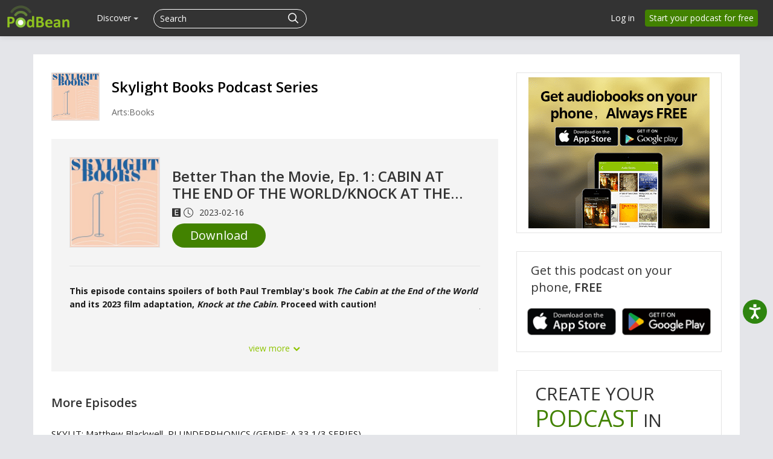

--- FILE ---
content_type: text/html; charset=UTF-8
request_url: https://www.podbean.com/site/EpisodeDownload/PB13932F5FF6A3
body_size: 15754
content:
<!doctype html>
<html lang="en">
<head>
  <style>
   #termly-code-snippet-support .t-preference-modal .t-declineAllButton{ background-color: #999999 !important; }
</style>
<script>
window.TERMLY_CUSTOM_BLOCKING_MAP = {"podbean.com":"essential"};
</script>
<script
  type="text/javascript"
  src="https://app.termly.io/resource-blocker/38d8e12b-4247-4845-8985-48092f9de8fe?autoBlock=on"
></script>  <!-- Google Tag Manager -->
<script>(function(w,d,s,l,i){w[l]=w[l]||[];w[l].push({'gtm.start':
new Date().getTime(),event:'gtm.js'});var f=d.getElementsByTagName(s)[0],
j=d.createElement(s),dl=l!='dataLayer'?'&l='+l:'';j.async=true;j.src=
'https://www.googletagmanager.com/gtm.js?id='+i+dl;f.parentNode.insertBefore(j,f);
})(window,document,'script','dataLayer','GTM-PL9NZQ4');</script>
<!-- End Google Tag Manager -->  <!-- X conversion tracking base code -->
<script>
!function(e,t,n,s,u,a){e.twq||(s=e.twq=function(){s.exe?s.exe.apply(s,arguments):s.queue.push(arguments);
},s.version='1.1',s.queue=[],u=t.createElement(n),u.async=!0,u.src='https://static.ads-twitter.com/uwt.js',
a=t.getElementsByTagName(n)[0],a.parentNode.insertBefore(u,a))}(window,document,'script');
twq('config','ob9oc');
</script>
<!-- End X conversion tracking base code -->  <script>
window.interdeal = {
    "sitekey": "97b4a10162ccfb76f8c8a397ad402d87",
    "Position": "right",
    "domains": {
        "js": "https://cdn.equalweb.com/",
        "acc": "https://access.equalweb.com/"
    },
    "Menulang": "EN",
    "btnStyle": {
        "vPosition": [
            "80%",
            "80%"
        ],
        "scale": [
            "0.5",
            "0.5"
        ],
        "color": {
            "main": "#2e850f",
            "second": "#ffffff"
        },
        "icon": {
            "outline": false,
            "type": 2,
            "shape": "circle"
        }
    }
};
(function(doc, head, body){
    var coreCall             = doc.createElement('script');
    coreCall.src             = interdeal.domains.js + 'core/5.0.10/accessibility.js';
    coreCall.defer           = true;
    coreCall.integrity       = 'sha512-gKQdQe59Hw864B9Pbxo+0aPeJJQdKODsfg0Vwf+zIQcRS7uR+kd3oEX3ClAdDERLQbO5LmliXmzjNjrxkP5wgA==';
    coreCall.crossOrigin     = 'anonymous';
    coreCall.setAttribute('data-cfasync', true );
    body? body.appendChild(coreCall) : head.appendChild(coreCall);
})(document, document.head, document.body);
</script>  <meta charset="utf-8">
    <!-- Global site tag (gtag.js) - Google Ads: 1065088025 -->
<script async src="https://www.googletagmanager.com/gtag/js?id=AW-1065088025"></script>
<script>
  window.dataLayer = window.dataLayer || [];
  function gtag(){window.dataLayer.push(arguments);}
  gtag('js', new Date());

  gtag('config', 'AW-1065088025',{'allow_enhanced_conversions':true});
</script>    
<script type="application/ld+json">
{"@context":"http:\/\/schema.org","@type":"PodcastEpisode","url":"https:\/\/skylightbooks.podbean.com\/e\/is-the-book-better-episode-1-cabin-at-the-end-of-the-worldknock-at-the-cabin\/","name":"Better Than the Movie, Ep. 1: CABIN AT THE END OF THE WORLD\/KNOCK AT THE CABIN","datePublished":"2023-02-16","description":"This episode contains spoilers of both Paul Tremblay's book The Cabin at the End of the World and its 2023 film adaptation,\u00a0Knock at the Cabin. Proceed with caution!\nWelcome to our first new Bookseller Special Series of 2023! Three of Skylight's biggest CinemaHeads, Justin, Tyler, and Allan, will get together once a month to discuss their favorite adaptations from page to screen. For the first episode, they're tackling Paul Tremblay's 2019 insta-classic horror novel Cabin at the End of the World, and M. Night Shyamalan's 2023 adaption, Knock at the Cabin.\u00a0\nIn this episode, they talk about the substantial philosophical and narrative differences in the two projects, the difficulties of communicating interiority on film, and the faithful commitment of Rupert Grint's Boston accent.\nProduced and edited by Mick Kowaleski\u00a0\nMusic by Duck the Piano Wire","associatedMedia":{"@type":"MediaObject","contentUrl":"https:\/\/mcdn.podbean.com\/mf\/web\/bznm3e\/ItBB_Cabin230216.mp3"},"partOfSeries":{"@type":"PodcastSeries","name":"Skylight Books Podcast Series","url":"https:\/\/skylightbooks.podbean.com"}}
</script>
  <meta name="servername" content="s8" />
<meta http-equiv="Content-Language" content="en-us" />
<meta name="robots" content="all" />
<meta name="author" content="PodBean Development" />
<meta name="Copyright" content="Podbean" />
<meta name="HandheldFriendly" content="true" />
<meta name="MobileOptimized" content="320" />
<meta name="msapplication-TileColor" content="#222222" />
<meta name="apple-mobile-web-app-capable" content="yes" />
<meta name="apple-mobile-web-app-status-bar-style" content="black" />
<meta name="apple-mobile-web-app-title" content="PodBean" />
<meta name="msapplication-TileImage" content="https://pbcdn1.podbean.com/fs1/site/images/apple-touch-icon-144x144-precomposed.png" />
<meta name="viewport" content="width=device-width, initial-scale=1.0" />
<link rel="stylesheet" type="text/css" href="https://pbcdn1.podbean.com/fs1/site/css/download-page.css?version=20251210" media="" />
<link as="script" rel="preload" href="//pbcdn1.podbean.com/fs1/zii/listview/jquery.yiilistview.js?version=20251210" />
<link rel="canonical" href="https://www.podbean.com/site/EpisodeDownload/PB13932F5FF6A3" />
<link rel="icon" type="image/png" href="https://pbcdn1.podbean.com/fs1/site/images/favicon.ico" />
<link size="144x144" rel="apple-touch-icon-precomposed" href="https://pbcdn1.podbean.com/fs1/site/images/apple-touch-icon-144x144-precomposed.png" />
<link size="114x114" rel="apple-touch-icon-precomposed" href="https://pbcdn1.podbean.com/fs1/site/images/apple-touch-icon-114x114-precomposed.png" />
<link size="72x72" rel="apple-touch-icon-precomposed" href="https://pbcdn1.podbean.com/fs1/site/images/apple-touch-icon-72x72-precomposed.png" />
<link rel="apple-touch-icon-precomposed" href="https://pbcdn1.podbean.com/fs1/site/images/apple-touch-icon-57x57-precomposed.png" />
<link integrity="sha512-v/wOVTkoU7mXEJC3hXnw9AA6v32qzpknvuUF6J2Lbkasxaxn2nYcl+HGB7fr/kChGfCqubVr1n2sq1UFu3Gh1w==" crossorigin="anonymous" as="script" rel="preload" href="https://cdnjs.cloudflare.com/ajax/libs/webfont/1.6.28/webfontloader.js?version=20251210" />
<link integrity="sha512-ePSfiGQMIzYzXVQLqWoVC3yxVEHIM5Y3EGh9jPNxpf+hPuLtzPdxJX+lTC3ziPMlDgc5OsM4JThxGwN2DkWEeA==" crossorigin="anonymous" as="script" rel="preload" href="https://cdnjs.cloudflare.com/ajax/libs/pace/1.0.2/pace.min.js?version=20251210" />
<link integrity="sha512-zWCeqKBv5UtLH/diZhYykNvmkl+JfIbeIHk0kVqDmiPJeiQU8hHyoyYGNupcw/IUZYP9siwdie+2Hj18PF6RfA==" crossorigin="anonymous" rel="stylesheet" type="text/css" href="https://cdnjs.cloudflare.com/ajax/libs/twitter-bootstrap/2.3.1/css/bootstrap.min.css?version=20251210" media="" />
<link integrity="sha512-zx+Jqm6vh7wA3ObzGSDHUW2P1MeXSYTdZ7vvxm+J6ujwBH9LPFf1XVeQPqqUIic38g2pkTvzrtWBW0IjQSlMTQ==" crossorigin="anonymous" rel="stylesheet" type="text/css" href="https://cdnjs.cloudflare.com/ajax/libs/twitter-bootstrap/2.3.1/css/bootstrap-responsive.min.css?version=20251210" media="" />
<link rel="stylesheet" type="text/css" href="https://pbcdn1.podbean.com/fs1/bootstrap/css/yii.css?version=20251210" media="" />
<link integrity="sha512-ewKs4dUr3NjhQ33eESOd58BiwcAlcf3D0+KKdVd5tTvdHipkqm4LQ6kJJpztA+YexBIGFXeSVBc7KQlNHzCkDw==" crossorigin="anonymous" as="script" rel="preload" href="https://cdnjs.cloudflare.com/ajax/libs/twitter-bootstrap/2.3.1/js/bootstrap.min.js?version=20251210" />
<link rel="stylesheet" type="text/css" href="https://pbcdn1.podbean.com/fs1/site/css/iconfont2/iconfont.css?version=20251210" media="" />
<link rel="stylesheet" type="text/css" href="https://pbcdn1.podbean.com/fs1/site/css/icomoon/style.css?version=20251210" media="" />
<link rel="stylesheet" type="text/css" href="https://pbcdn1.podbean.com/fs1/site/css/fonticon.css?version=20251210" media="" />
<link rel="stylesheet" type="text/css" href="https://pbcdn1.podbean.com/fs1/site/css/components.css?version=20251210" media="" />
<link integrity="sha512-0YosS8GSyQIZd2uWWNHG95QgN8kPN6WBmjjzakoTRfdCt0YCmJs2HHiiF6tmGwngN/fZ+JH93zFSkW2cv5uGWw==" crossorigin="anonymous" as="script" rel="preload" href="https://cdnjs.cloudflare.com/ajax/libs/layer/3.1.1/layer.min.js?version=20251210" />
<style type="text/css">
/*<![CDATA[*/
.group-time-like .item {
    display: inline-flex;
    align-items: center;
}
.group-time-like svg {
    margin-right: 10px;
}
.group-time-like .item-explicit {
    margin-right: 5px !important;
}
/*]]>*/
</style>
<style type="text/css">
/*<![CDATA[*/
.date {
    line-height: 1;
}
.date .pbFont-icon_episode {
    margin-right: 5px;
}
/*]]>*/
</style>
<script type="text/javascript" src="https://cdnjs.cloudflare.com/ajax/libs/jquery/3.6.0/jquery.min.js" integrity="sha512-894YE6QWD5I59HgZOGReFYm4dnWc1Qt5NtvYSaNcOP+u1T9qYdvdihz0PPSiiqn/+/3e7Jo4EaG7TubfWGUrMQ==" crossorigin="anonymous"></script>
<script type="text/javascript" src="https://code.jquery.com/jquery-migrate-3.1.0.js" integrity="sha512-LKHJAdBeYta9052AkCq62rPiOgPnkoe9x5zcZcSbP14WaapbjFecNZhuUtHkNoVahzZQM7alJJ4OV0riIOesiQ==" crossorigin="anonymous"></script>
<script type="text/javascript" src="https://code.jquery.com/jquery-migrate-1.2.1.js" integrity="sha512-/C9NCT08jsv9MPJcWfMOkr90V2ZOz4hxJHsYAmcbBbZ0wEe/zQwsmmdLSc4Lq5za7SQW9peXOBx3UBnsJQy8DQ==" crossorigin="anonymous"></script>
<script type="text/javascript" src="//pbcdn1.podbean.com/fs1/core/jquery.ba-bbq.min.js"></script>
<script type="text/javascript" src="https://cdnjs.cloudflare.com/ajax/libs/twitter-bootstrap/2.3.1/js/bootstrap.min.js?version=20251210" integrity="sha512-ewKs4dUr3NjhQ33eESOd58BiwcAlcf3D0+KKdVd5tTvdHipkqm4LQ6kJJpztA+YexBIGFXeSVBc7KQlNHzCkDw==" crossorigin="anonymous"></script>
<script type="text/javascript">
/*<![CDATA[*/
    (function () {
        var s = document.createElement('script');
        s.type = 'text/javascript';
        s.async = true;
        s.src = 'https://www.googletagmanager.com/gtag/js?id=G-TP93LLY3WQ';
        var x = document.getElementsByTagName('script')[0];
        x.parentNode.insertBefore(s, x);
    })();
    
  window.dataLayer = window.dataLayer || [];
  function gtag(){dataLayer.push(arguments);}
  gtag('js', new Date());

  gtag('config', 'G-TP93LLY3WQ');

/*]]>*/
</script>
<title>Download - Better Than the Movie, Ep. 1: CABIN AT THE END OF THE WORLD/KNOCK AT THE CABIN | Podbean</title>

  <!--[if lt IE 9]>
    <script src="https://pbcdn1.podbean.com/fs1/site/js/respond.min.js"></script>
    <![endif]-->
  <meta name="viewport" content="width=device-width, user-scalable=no,initial-scale=1">
</head>
<body class=" site-module" >
<!-- Google Tag Manager (noscript) -->
<noscript><iframe src="https://www.googletagmanager.com/ns.html?id=GTM-PL9NZQ4"
height="0" width="0" style="display:none;visibility:hidden"></iframe></noscript>
<!-- End Google Tag Manager (noscript) --><div id="wrap" class=""><div class="navbar navbar-inverse navbar-fixed-top header ">
  <div class="navbar-inner" id="header-menu-load">

      <a class="brand" href="https://www.podbean.com"><img width="306" height="114" src="//pbcdn1.podbean.com/fs1/site/images/logo-img2.png" alt="Podbean logo" /></a>
    <div class="left-main-menu-search">
      <div class="hidden-phone desktop-all-main">

  <ul class="nav main-nav" id="main-navigation">
      
    

                <li class="have-submenu" data-active="0" data-target="discover-submenu">
              <a class="menu-name" href="javascript:void(0);">Discover <b class="caret"></b></a></li>
      
  </ul>
  <!-- web dropdown menu -->
  <div id="drop-down-desktop-menu" class="desktop-sub-menu">
    <div class="all-down-menu">
      <div class="sub-dropdown-menu" id="podcast-submenu" style="display: none;">
        <ul class="dropdown-menu-content">
          <li class="list-item">
              <span class="dropdown-sub-title text-white d-block fs-18 fw-600">Podcast Features</span>
              <ul class="unstyled">
                  <li>
                      <a class="dropdown-item title active" href="https://www.podbean.com/podcast-hosting-features">
                          <span>Podcast Hosting</span>
                          <p>Start your podcast with all the features you need.</p>
                      </a>
                  </li>
                  <li>
                      <a class="title" href="https://www.podbean.com/podcast-ai">Podbean AI                          <span>Podbean AI</span>
                          <p>AI-Enhanced Audio Quality and Content Generation.</p>
                      </a>
                  </li>
                  <li>
                      <a class="dropdown-item title" href="https://www.podbean.com/blog-to-podcast">
                          <span>Blog to Podcast</span>
                          <p>Repurpose your blog into an engaging podcast.</p>
                      </a>
                  </li>
                  <li>
                      <a class="dropdown-item title" href="https://www.podbean.com/youtube-to-podcast">
                          <span>Video to Podcast</span>
                          <p>Convert YouTube playlists to podcasts, videos to audios.</p>
                      </a>
                  </li>
              </ul>
          </li>

          <li class="list-item">
              <span  class="dropdown-sub-title text-white d-block fs-18 fw-600">Monetization</span>
              <ul class="unstyled">
                  <li>
                   <a class="dropdown-item title" href="https://sponsorship.podbean.com/podcasters">
                       <span>Ads Marketplace</span>
                          <p>Join Ads Marketplace to earn through podcast sponsorships.</p>
                      </a>
                  </li>

                  <li>
                      <a class="dropdown-item title" href="https://podads.podbean.com">
                          <span>PodAds</span>
                          <p>Manage your ads with dynamic ad insertion capability.</p>
                      </a>
                  </li>
                  <li>
                      <a class="dropdown-item title" href="https://www.podbean.com/apple-podcasts-subscriptions">
                          <span>Apple Podcasts Subscriptions Integration</span>
                          <p>Monetize with Apple Podcasts Subscriptions via Podbean.</p>
                      </a>
                  </li>
                  <li>
                      <a class="dropdown-item title" href="https://www.podbean.com/livestream">
                          <span>Live Streaming</span>
                          <p>Earn rewards and recurring income from Fan Club membership.</p>
                      </a>
                  </li>
              </ul>
          </li>


          <li class="list-item">
              <span  class="dropdown-sub-title text-white d-block fs-18 fw-600">Podbean App</span>
              <ul class="unstyled">
                  <li>
                      <a class="dropdown-item title" href="https://www.podbean.com/audio-recorder">
                          <span>Podcast Studio</span>
                          <p>Easy-to-use audio recorder app.</p>
                      </a>
                  </li>
                  <li>
                      <a class="dropdown-item title" href="https://www.podbean.com/podcast-app-iphone-android-mobile">
                          <span>Podcast App</span>
                          <p>The best podcast player & podcast app.</p>
                      </a>
                  </li>
              </ul>

          </li>

        </ul>
      </div>
      <div class="sub-dropdown-menu" id="monetization-submenu" style="display: none;">
          <ul class="dropdown-menu-content">
              <li class="list-item">
                  <span class="dropdown-sub-title text-white d-block fs-18 fw-600">Help and Support</span>
                  <ul class="unstyled">
                      <li>
                          <a class="dropdown-item title" target="_blank" href="https://help.podbean.com/support/home" rel="noopener noreferrer">
                              <span>Help Center</span>
                              <p>Get the answers and support you need.</p>
                          </a>
                      </li>
                      <li>
                          <a class="dropdown-item title "  href="https://www.podbean.com/podcast-academy">
                              <span>Podbean Academy</span>
                              <p>Resources and guides to launch, grow, and monetize podcast.</p>
                          </a>
                      </li>
                      <li>
                          <a class="dropdown-item title" href="https://blog.podbean.com/">
                              <span>Podbean Blog</span>
                              <p>Stay updated with the latest podcasting tips and trends.</p>
                          </a>
                      </li>
                      <li>
                          <a class="dropdown-item title " href="https://www.podbean.com/new-features">
                              <span>What’s New</span>
                              <p>Check out our newest and recently released features!</p>
                          </a>
                      </li>
                      <li>
                          <a class="dropdown-item title" href="https://podcast.podbean.com/">
                              <span>Podcasting Smarter</span>
                              <p>Podcast interviews, best practices, and helpful tips.</p>
                          </a>
                      </li>
                  </ul>
              </li>

               <li class="list-item popular-topics-items">
                  <span class="dropdown-sub-title text-white d-block fs-18 fw-600">Popular Topics</span>
                  <ul class="unstyled">
                      <li>
                          <a class="dropdown-item title " target="_blank" rel="noopener noreferrer" href="https://www.podbean.com/how-to-start-a-podcast">
                              <span>How to Start a Podcast</span>
                              <p>The step-by-step guide to start your own podcast.</p>
                          </a>
                      </li>
                      <li>
                          <a class="dropdown-item title " target="_blank" rel="noopener noreferrer" href="https://www.podbean.com/how-to-start-a-live-podcast">
                              <span> How to Start a Live Podcast</span>
                              <p>Create the best live podcast and engage your audience.</p>
                          </a>
                      </li>
                      <li>
                          <a class="dropdown-item title " target="_blank" rel="noopener noreferrer" href="https://www.podbean.com/how-to-monetize-a-podcast">
                              <span>How to Monetize a Podcast</span>
                              <p>Tips on making the decision to monetize your podcast.</p>
                          </a>
                      </li>
                      <li>
                          <a class="dropdown-item title " target="_blank" rel="noopener noreferrer" href="https://www.podbean.com/how-to-promote-your-podcast">
                              <span>How to Promote Your Podcast</span>
                              <p>The best ways to get more eyes and ears on your podcast.
                              </p>
                          </a>
                      </li>
                      <li>
                          <a class="dropdown-item title " target="_blank" rel="noopener noreferrer" href="https://www.podbean.com/guide-to-podcast-advertising">
                              <span>Podcast Advertising 101</span>
                              <p>Everything you need to know about podcast advertising.</p>
                          </a>
                      </li>
                      <li>
                          <a class="dropdown-item title " target="_blank" rel="noopener noreferrer" href="https://www.podbean.com/mobile-podcast-recording-guide">
                              <span>Mobile Podcast Recording Guide</span>
                              <p>The ultimate guide to recording a podcast on your phone.</p>
                          </a>
                      </li>
                      <li>
                          <a class="dropdown-item title " target="_blank" rel="noopener noreferrer" href="https://www.podbean.com/how-to-record-your-podcast">
                              <span> How to Use Group Recording</span>
                              <p>Steps to set up and use group recording in the Podbean app.</p>
                          </a>
                      </li>
                  </ul>
               </li>

          </ul>
      </div>

      <div class="sub-dropdown-menu discover-sub-menu" id="discover-submenu">
        <ul class="dropdown-menu-content">
                              <li class="list-item">
                    <div class="list-item-detail">
                                                      <a class="title" href="https://www.podbean.com/all">All</a>
                                                          <a class="title" href="https://www.podbean.com/arts-podcasts">Arts</a>
                                                          <a class="title" href="https://www.podbean.com/business-podcasts">Business</a>
                                                          <a class="title" href="https://www.podbean.com/comedy-podcasts">Comedy</a>
                                                          <a class="title" href="https://www.podbean.com/education-podcasts">Education</a>
                                                </div>
                  </li>
                                  <li class="list-item">
                    <div class="list-item-detail">
                                                      <a class="title" href="https://www.podbean.com/fiction-podcasts">Fiction</a>
                                                          <a class="title" href="https://www.podbean.com/government-podcasts">Government</a>
                                                          <a class="title" href="https://www.podbean.com/health-and-fitness-podcasts">Health & Fitness</a>
                                                          <a class="title" href="https://www.podbean.com/history-podcasts">History</a>
                                                          <a class="title" href="https://www.podbean.com/kids-and-family-podcasts">Kids & Family</a>
                                                </div>
                  </li>
                                  <li class="list-item">
                    <div class="list-item-detail">
                                                      <a class="title" href="https://www.podbean.com/leisure-podcasts">Leisure</a>
                                                          <a class="title" href="https://www.podbean.com/music-podcasts">Music</a>
                                                          <a class="title" href="https://www.podbean.com/news-podcasts">News</a>
                                                          <a class="title" href="https://www.podbean.com/religion-and-spirituality-podcasts">Religion & Spirituality</a>
                                                          <a class="title" href="https://www.podbean.com/science-podcasts">Science</a>
                                                </div>
                  </li>
                                  <li class="list-item">
                    <div class="list-item-detail">
                                                      <a class="title" href="https://www.podbean.com/society-and-culture-podcasts">Society & Culture</a>
                                                          <a class="title" href="https://www.podbean.com/sports-podcasts">Sports</a>
                                                          <a class="title" href="https://www.podbean.com/technology-podcasts">Technology</a>
                                                          <a class="title" href="https://www.podbean.com/true-crime-podcasts">True Crime</a>
                                                          <a class="title" href="https://www.podbean.com/tv-and-film-podcasts">TV & Film</a>
                                                </div>
                  </li>
                                  <li class="list-item">
                    <div class="list-item-detail">
                                                      <a class="title" href="https://www.podbean.com/live-list">Live <ul class="aubox live-animation">
                            <li class="au1 auItem"></li>
                            <li class="au4 auItem"></li>
                            <li class="au5 auItem"></li>
                      </ul></a>
                                                </div>
                  </li>
                        </ul>
      </div>
        <div class="sub-dropdown-menu discover-sub-menu" id="start-podcast-submenu">
            <ul style=" flex-wrap: wrap;">
                <li class="list-item">
                    <div class="list-item-detail">
                        <a class="title" href="https://www.podbean.com/how-to-start-a-podcast">How to Start a Podcast</a>
                    </div>
                </li>
                <li class="list-item">
                    <div class="list-item-detail">
                        <a class="title" href="https://www.podbean.com/how-to-start-a-live-podcast">How to Start a Live Podcast</a>
                    </div>
                </li>
                <li class="list-item">
                    <div class="list-item-detail">
                        <a class="title" href="https://www.podbean.com/how-to-monetize-a-podcast">How to Monetize a podcast</a>
                    </div>
                </li>
                <li class="list-item">
                    <div class="list-item-detail">
                        <a class="title" href="https://www.podbean.com/how-to-promote-your-podcast">How to Promote Your Podcast</a>
                    </div>
                </li>
                <li class="list-item">
                    <div class="list-item-detail">
                        <a class="title" href="https://www.podbean.com/how-to-record-your-podcast">How to Use Group Recording</a>
                    </div>
                </li>


            </ul>
        </div>
    </div>
  </div>
</div>
      
<form id="search-form" class=" navbar-search pull-left close-search-form" action="https://www.podbean.com/site/search/index" method="POST">
    <input type="hidden" value="NjRJSWRpVW1yNkg3Sk1zRW1zVVFyTVoxY1Z-bVpOQkyKOvS7aGoqxhMDCe6BqWAe35gCIdKA8TkBbr2N02pnyw==" name="kdsowie31j4k1jlf913" />  <div class="search-box d-flex">
      <input name="v" type="text"  placeholder="Search" title="Search">
    <button class="btn btn-link" type="submit">
      <i class="pbicon pbFont-search fs-18"></i>
    </button>

    <button class="btn btn-link cancel" type="button">
      <i class="pbicon pbFont-searchclose fs-16"></i>
    </button>
  </div>
</form>
<button class="visible-phone head-search" type="button" id="mobile-search-btn" title="Search">
  <i class="icon pbicon pbFont-search"></i>
</button>
    </div>
          <a class="btn btn-navbar navbar-icon" data-toggle="collapse" data-target=".nav-collapse">
        <span class="icon-bar"></span>
        <span class="icon-bar"></span>
        <span class="icon-bar"></span>
      </a>
          <ul class="nav pull-right sign-nav hidden-phone" id="login-tool">
<li><a href="https://www.podbean.com/login">Log in</a></li>
<li><a class="home-signup-free" href="https://www.podbean.com/site/user/register">Start your podcast for free</a></li>
</ul>
  </div>
      <!--pb mobile menu -->
<div class="nav-collapse collapse desktop-display-none">
  <ul class="nav main-nav">

        <!--    <li>--><!--</li>-->
        <li class="dropdown open ">
          <a href="#" class="dropdown-toggle" data-toggle="dropdown">Podcasting <i class="pbicon pbFont-xiala"></i></a>
            <div class="dropdown-menu">
                <ul class="dropdown-menu-content">
                <li class="list-item">
                    <span class="dropdown-sub-title text-white d-block fs-18 fw-600">Podcast Features</span>
                    <ul class="unstyled">
                        <li>
                            <a class="dropdown-item title active" href="https://www.podbean.com/podcast-hosting-features">
                                Podcast Hosting
                                <p>Start your podcast with all the features you need.</p>
                            </a>
                        </li>
                        <li>
                            <a class="title" href="https://www.podbean.com/podcast-ai">Podbean AI                                Podbean AI
                                <p>AI-Enhanced Audio Quality and Content Generation.</p>
                            </a>
                        </li>
                        <li>
                            <a class="dropdown-item title" href="https://www.podbean.com/blog-to-podcast">
                                Blog to Podcast
                                <p>Repurpose your blog into an engaging podcast.</p>
                            </a>
                        </li>
                        <li>
                            <a class="dropdown-item title" href="https://www.podbean.com/youtube-to-podcast">
                                Video to Podcast
                                <p>Convert YouTube playlists to podcasts, videos to audios.</p>
                            </a>
                        </li>
                    </ul>
                </li>

                <li class="list-item">
                    <span  class="dropdown-sub-title text-white d-block fs-18 fw-600">Monetization</span>
                    <ul class="unstyled">
                        <li>
                            <a class="dropdown-item title" href="https://sponsorship.podbean.com/podcasters">
                                Ads Marketplace
                                <p>Join Ads Marketplace to earn through podcast sponsorships.</p>
                            </a>
                        </li>

                        <li>
                            <a class="dropdown-item title" href="https://podads.podbean.com">PodAds
                                <p>Manage your ads with dynamic ad insertion capability.</p>
                            </a>
                        </li>
                        <li>
                            <a class="dropdown-item title" href="https://www.podbean.com/apple-podcasts-subscriptions">
                                Apple Podcasts Subscriptions Integration
                                <p>Monetize with Apple Podcasts Subscriptions via Podbean.</p>
                            </a>
                        </li>
                        <li>
                            <a class="dropdown-item title" href="https://www.podbean.com/livestream">
                                Live Streaming
                                <p>Earn rewards and recurring income from Fan Club membership.</p>
                            </a>
                        </li>
                    </ul>
                </li>

                <li class="list-item">
                    <span  class="dropdown-sub-title text-white d-block fs-18 fw-600">Podbean App</span>
                    <ul class="unstyled">
                        <li>
                            <a class="dropdown-item title" href="https://www.podbean.com/audio-recorder">
                                Podcast Studio
                                <p>Easy-to-use audio recorder app.</p>
                            </a>
                        </li>
                        <li>
                            <a class="dropdown-item title" href="https://www.podbean.com/podcast-app-iphone-android-mobile">
                                Podcast App
                                <p>The best podcast player & podcast app.</p>
                            </a>
                        </li>
                    </ul>

                </li>

            </ul>
            </div>
        </li>


        <!--    <li>--><!--</li>-->
          <li><a class="menu-name" href="https://sponsorship.podbean.com">Advertisers</a></li>
         <li><a href="https://www.podbean.com/enterprise/enterprise-podcast-solution">Enterprise</a></li>
         <li class=""><a href="https://www.podbean.com/podcast-hosting-pricing">Pricing</a></li>
          <li class="dropdown open ">
              <a href="#" class="dropdown-toggle" data-toggle="dropdown">Resources  <i class="pbicon pbFont-xiala"></i></a>
              <div class="dropdown-menu">
                  <ul class="dropdown-menu-content">
                      <li class="list-item">
                          <span class="dropdown-sub-title text-white d-block fs-18 fw-600">Help and Support</span>
                          <ul class="unstyled">
                              <li>
                                  <a class="dropdown-item title" target="_blank" href="https://help.podbean.com/support/home" rel="noopener noreferrer">
                                      Help Center
                                      <p>Get the answers and support you need.</p>
                                  </a>
                              </li>
                              <li>
                                  <a class="dropdown-item title"  href="https://www.podbean.com/podcast-academy">
                                      Podbean Academy
                                      <p>Resources and guides to launch, grow, and monetize podcast.</p>
                                  </a>
                              </li>
                              <li>
                                  <a class="dropdown-item title" href="https://blog.podbean.com/">
                                      Podbean Blog
                                      <p>Stay updated with the latest podcasting tips and trends.</p>
                                  </a>
                              </li>
                              <li>
                                  <a class="dropdown-item title" href="https://www.podbean.com/new-features">
                                      What’s New
                                      <p>Check out our newest and recently released features!</p>
                                  </a>
                              </li>
                              <li>
                                  <a class="dropdown-item title" href="https://podcast.podbean.com/">
                                      Podcasting Smarter
                                      <p>Podcast interviews, best practices, and helpful tips.</p>
                                  </a>
                              </li>
                          </ul>
                      </li>

                      <li class="list-item popular-topics-items">
                          <span class="dropdown-sub-title text-white d-block fs-18 fw-600">Popular Topics</span>
                          <ul class="unstyled">
                              <li>
                                  <a class="dropdown-item title" target="_blank" rel="noopener noreferrer" href="https://www.podbean.com/how-to-start-a-podcast">
                                      How to Start a Podcast
                                      <p>The step-by-step guide to start your own podcast.</p>
                                  </a>
                              </li>
                              <li>
                                  <a class="dropdown-item title" target="_blank" rel="noopener noreferrer" href="https://www.podbean.com/how-to-start-a-live-podcast">
                                      How to Start a Live Podcast
                                      <p>Create the best live podcast and engage your audience.</p>
                                  </a>
                              </li>
                              <li>
                                  <a class="dropdown-item title" target="_blank" rel="noopener noreferrer" href="https://www.podbean.com/how-to-monetize-a-podcast">
                                      How to Monetize a Podcast
                                      <p>Tips on making the decision to monetize your podcast.</p>
                                  </a>
                              </li>
                              <li>
                                  <a class="dropdown-item title" target="_blank" rel="noopener noreferrer" href="https://www.podbean.com/how-to-promote-your-podcast">
                                      How to Promote Your Podcast
                                      <p>The best ways to get more eyes and ears on your podcast.
                                      </p>
                                  </a>
                              </li>
                              <li>
                                  <a class="dropdown-item title" target="_blank" rel="noopener noreferrer" href="https://www.podbean.com/guide-to-podcast-advertising">
                                      Podcast Advertising 101
                                      <p>Everything you need to know about podcast advertising.</p>
                                  </a>
                              </li>
                              <li>
                                  <a class="dropdown-item title" target="_blank" rel="noopener noreferrer" href="https://www.podbean.com/mobile-podcast-recording-guide">
                                      Mobile Podcast Recording Guide
                                      <p>The ultimate guide to recording a podcast on your phone.</p>
                                  </a>
                              </li>
                              <li>
                                  <a class="dropdown-item title" target="_blank" rel="noopener noreferrer" href="https://www.podbean.com/how-to-record-your-podcast">
                                      How to Use Group Recording
                                      <p>Steps to set up and use group recording in the Podbean app.</p>
                                  </a>
                              </li>
                          </ul>
                      </li>
                  </ul>
              </div>

          </li>
          <!--    <li>--><!--</li>-->
          <!--    <li>--><!--</li>-->
         <li class="pod-app "><a href="https://www.podbean.com/all">Discover</a></li>

     <div class="login-btns ipad-login-btn">
        <div class="btn-item visible-login">
          <a class="v-login" href="https://www.podbean.com/login">Log in</a>
        </div>
        <div class="btn-item visible-signup">
          <a class="btn btn-green sign pb-sign-up" href="https://www.podbean.com/site/user/register">Sign up free</a>
        </div>
     </div>
<!--    <li class="more more-about">--><!--</li>-->
<!--    <li class="support"><a href="https://help.podbean.com" rel="noopener noreferrer" target="_blank">Support</a></li>-->
  </ul>
</div>



</div>




<div id="episode-download" class="download-share-page">
    <div class="container share-content">
      <div class="row-fluid">
        <div class="span8 download-left">
          <div class="pod-top">
            <a class="tit-link" href="https://skylightbooks.podbean.com" rel="noopener noreferrer" target="_blank">
              <img alt="Skylight Books Podcast Series" src="https://pbcdn1.podbean.com/imglogo/image-logo/221546/skylightpodcastlogo3000_300x300.jpeg">
            </a>
            <div class="pod-title">
              <p class="name">
                <a class="tit-link" href="https://skylightbooks.podbean.com" rel="noopener noreferrer" target="_blank">
                  Skylight Books Podcast Series                </a>
              </p>
              <p class="category">Arts:Books</p>
            </div>

            <div class="clear"></div>
          </div>

          <div class="pod-content">
            <div class="share-podcast">
              <div class="top">
                  <img class="logo-img" alt="Better Than the Movie, Ep. 1: CABIN AT THE END OF THE WORLD/KNOCK AT THE CABIN" src="https://pbcdn1.podbean.com/imglogo/image-logo/221546/skylightpodcastlogo3000_300x300.jpeg" />
                <div class="podcast-media">
                  <p class="pod-name">
                      Better Than the Movie, Ep. 1: CABIN AT THE END OF THE WORLD/KNOCK AT THE CABIN                  </p>
                  <div class="group-time-like d-flex">
                                        <div class="item item-explicit">
                        <i class="pbicon pbFont-icon_episode fs-14" data-toggle="tooltip" title="Explicit"></i>
                    </div>
                                        <div class="item item-time">
                      <svg xmlns="http://www.w3.org/2000/svg" width="16" height="16" fill="currentColor" class="bi bi-clock" viewBox="0 0 16 16">
                        <path d="M8 3.5a.5.5 0 0 0-1 0V9a.5.5 0 0 0 .252.434l3.5 2a.5.5 0 0 0 .496-.868L8 8.71z"/>
                        <path d="M8 16A8 8 0 1 0 8 0a8 8 0 0 0 0 16m7-8A7 7 0 1 1 1 8a7 7 0 0 1 14 0"/>
                      </svg>
                      <span>
                        2023-02-16                      </span>
                    </div>
                  </div>
                  <div class="btn-group">
                    <a class="btn btn-ios download-btn" href="https://mcdn.podbean.com/mf/download/bznm3e/ItBB_Cabin230216.mp3" download>
                      Download
                    </a>
                                    </div>
                </div>
                <div class="clear"></div>
                <div class="line"></div>
                <div class="describe">
                                        <div class="des" id="desc">
                      <p><strong>This episode contains spoilers of both Paul Tremblay's book <em>The Cabin at the End of the World</em> and its 2023 film adaptation, <em>Knock at the Cabin</em>. Proceed with</strong><strong> caution!</strong></p>
<p>Welcome to our first new Bookseller Special Series of 2023! Three of Skylight's biggest CinemaHeads, Justin, Tyler, and Allan, will get together once a month to discuss their favorite adaptations from page to screen. For the first episode, they're tackling Paul Tremblay's 2019 insta-classic horror novel <em>Cabin at the End of the World</em>, and M. Night Shyamalan's 2023 adaption, <em>Knock at the Cabin</em>. </p>
<p>In this episode, they talk about the substantial philosophical and narrative differences in the two projects, the difficulties of communicating interiority on film, and the faithful commitment of Rupert Grint's Boston accent.</p>
<p>Produced and edited by Mick Kowaleski </p>
<p>Music by Duck the Piano Wire</p>                    </div>
                                        <a id="view-more" class="view view-more" href="javascript:;"> view more <i class="icon-chevron-down"></i> </a>
                                       </div>
              </div>
            </div>
        </div>
                <div class="more-episodes">
	        <h3>More Episodes</h3>
            <div class="" id="yw0">
<div class="items">
<div class="episode-list">
    <div class="list">
    <div class="left-content">
        <a class="name" href="https://www.podbean.com/media/share/pb-j5c84-1a04bdd?download=1">SKYLIT: Matthew Blackwell, PLUNDERPHONICS (GENRE: A 33 1/3 SERIES)</a>
        <div class="episode-infor">
		              <span class="date">
                                                    <i class="pbicon pbFont-icon_episode fs-14" data-toggle="tooltip" title="Explicit"></i>
                          			              <span class="episode-date">
                              <img class="clock" src="/images/clock.png">
			                  <span>
                                  2026-01-01                              </span>
                          </span>
		              </span>
                    </div>
    </div>
    <div class="right-img">
        <a class="download" href="https://mcdn.podbean.com/mf/download/38i7vanay842974u/Matthew_Blackwell_mixdown_COMPRESSED.mp3" download><i class="pbicon pbFont-download1"></i></a>
    </div>
    <div class="clear"></div>
</div>
</div>
<div class="episode-list">
    <div class="list">
    <div class="left-content">
        <a class="name" href="https://www.podbean.com/media/share/pb-9sxxa-19e44b9?download=1">Better Than the Movie 28: THE RUNNING MAN</a>
        <div class="episode-infor">
		              <span class="date">
                                                    <i class="pbicon pbFont-icon_episode fs-14" data-toggle="tooltip" title="Explicit"></i>
                          			              <span class="episode-date">
                              <img class="clock" src="/images/clock.png">
			                  <span>
                                  2025-12-11                              </span>
                          </span>
		              </span>
                    </div>
    </div>
    <div class="right-img">
        <a class="download" href="https://mcdn.podbean.com/mf/download/jrbpfpbe8k8mqpff/BTTM_28_Running_Man_mixdown_COMPRESSED.mp3" download><i class="pbicon pbFont-download1"></i></a>
    </div>
    <div class="clear"></div>
</div>
</div>
<div class="episode-list">
    <div class="list">
    <div class="left-content">
        <a class="name" href="https://www.podbean.com/media/share/pb-6buxj-19c4ec8?download=1">SKYLIT: Dusty Henry, 20TH CENTURY AMBIENT (GENRE: A 33 1/3 SERIES)</a>
        <div class="episode-infor">
		              <span class="date">
                                                    <i class="pbicon pbFont-icon_episode fs-14" data-toggle="tooltip" title="Explicit"></i>
                          			              <span class="episode-date">
                              <img class="clock" src="/images/clock.png">
			                  <span>
                                  2025-11-20                              </span>
                          </span>
		              </span>
                    </div>
    </div>
    <div class="right-img">
        <a class="download" href="https://mcdn.podbean.com/mf/download/twri4zd8bzkc3bug/Dusty_Henry_mixdown_COMPRESSED.mp3" download><i class="pbicon pbFont-download1"></i></a>
    </div>
    <div class="clear"></div>
</div>
</div>
<div class="episode-list">
    <div class="list">
    <div class="left-content">
        <a class="name" href="https://www.podbean.com/media/share/pb-2m6xh-19b1e31?download=1">Better Than the Movie 27: VINELAND / ONE BATTLE AFTER ANOTHER w/ Rene Franco</a>
        <div class="episode-infor">
		              <span class="date">
                                                    <i class="pbicon pbFont-icon_episode fs-14" data-toggle="tooltip" title="Explicit"></i>
                          			              <span class="episode-date">
                              <img class="clock" src="/images/clock.png">
			                  <span>
                                  2025-11-06                              </span>
                          </span>
		              </span>
                    </div>
    </div>
    <div class="right-img">
        <a class="download" href="https://mcdn.podbean.com/mf/download/hztqmw2rjxajt4v3/BTTM_27_mixdown_COMPRESSED.mp3" download><i class="pbicon pbFont-download1"></i></a>
    </div>
    <div class="clear"></div>
</div>
</div>
<div class="episode-list">
    <div class="list">
    <div class="left-content">
        <a class="name" href="https://www.podbean.com/media/share/pb-izh6w-19a39b3?download=1">Better Than the Movie Halloween Special 2: GIVE YOURSELF GOOSEBUMPS!</a>
        <div class="episode-infor">
		              <span class="date">
                                                    <i class="pbicon pbFont-icon_episode fs-14" data-toggle="tooltip" title="Explicit"></i>
                          			              <span class="episode-date">
                              <img class="clock" src="/images/clock.png">
			                  <span>
                                  2025-10-30                              </span>
                          </span>
		              </span>
                    </div>
    </div>
    <div class="right-img">
        <a class="download" href="https://mcdn.podbean.com/mf/download/ftz3fayai46e5fef/BTTM_Goose_2_mixdown_COMPRESSED.mp3" download><i class="pbicon pbFont-download1"></i></a>
    </div>
    <div class="clear"></div>
</div>
</div>
<div class="episode-list">
    <div class="list">
    <div class="left-content">
        <a class="name" href="https://www.podbean.com/media/share/pb-stcbu-1990121?download=1">SKYLIT: Marie Lu, RED CITY</a>
        <div class="episode-infor">
		              <span class="date">
                                                    <i class="pbicon pbFont-icon_episode fs-14" data-toggle="tooltip" title="Explicit"></i>
                          			              <span class="episode-date">
                              <img class="clock" src="/images/clock.png">
			                  <span>
                                  2025-10-16                              </span>
                          </span>
		              </span>
                    </div>
    </div>
    <div class="right-img">
        <a class="download" href="https://mcdn.podbean.com/mf/download/zhi8hv2y6bdyyzc7/Marie_Lu_mixdown_COMPRESSED.mp3" download><i class="pbicon pbFont-download1"></i></a>
    </div>
    <div class="clear"></div>
</div>
</div>
<div class="episode-list">
    <div class="list">
    <div class="left-content">
        <a class="name" href="https://www.podbean.com/media/share/pb-64tuw-19315c9?download=1">Better Than the Movie - Friend of the Fest 2025 Special: JOHNNY MNEMONIC</a>
        <div class="episode-infor">
		              <span class="date">
                                                    <i class="pbicon pbFont-icon_episode fs-14" data-toggle="tooltip" title="Explicit"></i>
                          			              <span class="episode-date">
                              <img class="clock" src="/images/clock.png">
			                  <span>
                                  2025-08-21                              </span>
                          </span>
		              </span>
                    </div>
    </div>
    <div class="right-img">
        <a class="download" href="https://mcdn.podbean.com/mf/download/rqdfkkgsyf8a72wk/BTTM_Special_Mnemonic_mixdown_COMPRESSED.mp3" download><i class="pbicon pbFont-download1"></i></a>
    </div>
    <div class="clear"></div>
</div>
</div>
<div class="episode-list">
    <div class="list">
    <div class="left-content">
        <a class="name" href="https://www.podbean.com/media/share/pb-83dmv-1925941?download=1">SKYLIT: Alisha Mughal, IT CAN'T RAIN ALL THE TIME: THE CROW</a>
        <div class="episode-infor">
		              <span class="date">
                                                    <i class="pbicon pbFont-icon_episode fs-14" data-toggle="tooltip" title="Explicit"></i>
                          			              <span class="episode-date">
                              <img class="clock" src="/images/clock.png">
			                  <span>
                                  2025-08-07                              </span>
                          </span>
		              </span>
                    </div>
    </div>
    <div class="right-img">
        <a class="download" href="https://mcdn.podbean.com/mf/download/x69d83cewtxpka3m/Alisha_Mughal_mixdown_COMPRESSED.mp3" download><i class="pbicon pbFont-download1"></i></a>
    </div>
    <div class="clear"></div>
</div>
</div>
<div class="episode-list">
    <div class="list">
    <div class="left-content">
        <a class="name" href="https://www.podbean.com/media/share/pb-kkgef-19103fc?download=1">Better Than the Movie 26: HOLES w/ Sophia Benoit</a>
        <div class="episode-infor">
		              <span class="date">
                                                    <i class="pbicon pbFont-icon_episode fs-14" data-toggle="tooltip" title="Explicit"></i>
                          			              <span class="episode-date">
                              <img class="clock" src="/images/clock.png">
			                  <span>
                                  2025-07-24                              </span>
                          </span>
		              </span>
                    </div>
    </div>
    <div class="right-img">
        <a class="download" href="https://mcdn.podbean.com/mf/download/3fbjyywmrdax6dw4/BTTM_26_Holes_mixdown_COMPRESSED.mp3" download><i class="pbicon pbFont-download1"></i></a>
    </div>
    <div class="clear"></div>
</div>
</div>
<div class="episode-list">
    <div class="list">
    <div class="left-content">
        <a class="name" href="https://www.podbean.com/media/share/pb-j26gm-18efde8?download=1">SKYLIT: Pete Crighton, THE VINYL DIARIES</a>
        <div class="episode-infor">
		              <span class="date">
                                                    <i class="pbicon pbFont-icon_episode fs-14" data-toggle="tooltip" title="Explicit"></i>
                          			              <span class="episode-date">
                              <img class="clock" src="/images/clock.png">
			                  <span>
                                  2025-07-03                              </span>
                          </span>
		              </span>
                    </div>
    </div>
    <div class="right-img">
        <a class="download" href="https://mcdn.podbean.com/mf/download/2nf8xyw9gagqhqfy/Pete_Crighton_mixdown_COMPRESSED.mp3" download><i class="pbicon pbFont-download1"></i></a>
    </div>
    <div class="clear"></div>
</div>
</div>
<div class="episode-list">
    <div class="list">
    <div class="left-content">
        <a class="name" href="https://www.podbean.com/media/share/pb-jzz9z-18d06b5?download=1">SKYLIT: Veronica Litt, UGH! AS IF! CLUELESS</a>
        <div class="episode-infor">
		              <span class="date">
                                                    <i class="pbicon pbFont-icon_episode fs-14" data-toggle="tooltip" title="Explicit"></i>
                          			              <span class="episode-date">
                              <img class="clock" src="/images/clock.png">
			                  <span>
                                  2025-06-12                              </span>
                          </span>
		              </span>
                    </div>
    </div>
    <div class="right-img">
        <a class="download" href="https://mcdn.podbean.com/mf/download/wjw6nwpun2vtyjjz/Veronica_Litt_mixdown_COMPRESSED.mp3" download><i class="pbicon pbFont-download1"></i></a>
    </div>
    <div class="clear"></div>
</div>
</div>
<div class="episode-list">
    <div class="list">
    <div class="left-content">
        <a class="name" href="https://www.podbean.com/media/share/pb-urc9a-18bcdcf?download=1">Better Than the Movie 25: THE DEAD w/ Conor Holt</a>
        <div class="episode-infor">
		              <span class="date">
                                                    <i class="pbicon pbFont-icon_episode fs-14" data-toggle="tooltip" title="Explicit"></i>
                          			              <span class="episode-date">
                              <img class="clock" src="/images/clock.png">
			                  <span>
                                  2025-05-29                              </span>
                          </span>
		              </span>
                    </div>
    </div>
    <div class="right-img">
        <a class="download" href="https://mcdn.podbean.com/mf/download/hutymxcgtyxfnru9/BTTM_25_Dead_mixdown_COMPRESSED.mp3" download><i class="pbicon pbFont-download1"></i></a>
    </div>
    <div class="clear"></div>
</div>
</div>
<div class="episode-list">
    <div class="list">
    <div class="left-content">
        <a class="name" href="https://www.podbean.com/media/share/pb-nfzxd-18a8777?download=1">SKYLIT: Matthew Reed Baker, 1970s JAZZ FUSION (GENRE: A 33 1/3 SERIES)</a>
        <div class="episode-infor">
		              <span class="date">
                                                    <i class="pbicon pbFont-icon_episode fs-14" data-toggle="tooltip" title="Explicit"></i>
                          			              <span class="episode-date">
                              <img class="clock" src="/images/clock.png">
			                  <span>
                                  2025-05-15                              </span>
                          </span>
		              </span>
                    </div>
    </div>
    <div class="right-img">
        <a class="download" href="https://mcdn.podbean.com/mf/download/2svizjxe6r2g7gpf/1970s_Jazz_Fusion_Baker_mixdown_COMPRESSED.mp3" download><i class="pbicon pbFont-download1"></i></a>
    </div>
    <div class="clear"></div>
</div>
</div>
<div class="episode-list">
    <div class="list">
    <div class="left-content">
        <a class="name" href="https://www.podbean.com/media/share/pb-t5ac6-18921ef?download=1">Better Than the Movie 24: WOMAN IN THE DUNES w/ Emily VanKoughnett</a>
        <div class="episode-infor">
		              <span class="date">
                                                    <i class="pbicon pbFont-icon_episode fs-14" data-toggle="tooltip" title="Explicit"></i>
                          			              <span class="episode-date">
                              <img class="clock" src="/images/clock.png">
			                  <span>
                                  2025-05-01                              </span>
                          </span>
		              </span>
                    </div>
    </div>
    <div class="right-img">
        <a class="download" href="https://mcdn.podbean.com/mf/download/s43x9ygd7mb8ixra/BTTM_24_mixdown_COMPRESSED.mp3" download><i class="pbicon pbFont-download1"></i></a>
    </div>
    <div class="clear"></div>
</div>
</div>
<div class="episode-list">
    <div class="list">
    <div class="left-content">
        <a class="name" href="https://www.podbean.com/media/share/pb-n2unh-187d309?download=1">SKYLIT: Sina Grace, WEST HOLLYWOOD MONSTER SQUAD</a>
        <div class="episode-infor">
		              <span class="date">
                                                    <i class="pbicon pbFont-icon_episode fs-14" data-toggle="tooltip" title="Explicit"></i>
                          			              <span class="episode-date">
                              <img class="clock" src="/images/clock.png">
			                  <span>
                                  2025-04-17                              </span>
                          </span>
		              </span>
                    </div>
    </div>
    <div class="right-img">
        <a class="download" href="https://mcdn.podbean.com/mf/download/de3z5sfh2ezh8g3h/Sina_Grace_mixdown_COMPRESSED.mp3" download><i class="pbicon pbFont-download1"></i></a>
    </div>
    <div class="clear"></div>
</div>
</div>
<div class="episode-list">
    <div class="list">
    <div class="left-content">
        <a class="name" href="https://www.podbean.com/media/share/pb-vr96i-1862423?download=1">Better Than the Movie 23: THE NATURAL w/ Jonah Lipton</a>
        <div class="episode-infor">
		              <span class="date">
                                                    <i class="pbicon pbFont-icon_episode fs-14" data-toggle="tooltip" title="Explicit"></i>
                          			              <span class="episode-date">
                              <img class="clock" src="/images/clock.png">
			                  <span>
                                  2025-03-27                              </span>
                          </span>
		              </span>
                    </div>
    </div>
    <div class="right-img">
        <a class="download" href="https://mcdn.podbean.com/mf/download/pvr4uvyczjgj9y2c/BTTM_23_Natural_mixdown_COMPRESSED_1.mp3" download><i class="pbicon pbFont-download1"></i></a>
    </div>
    <div class="clear"></div>
</div>
</div>
<div class="episode-list">
    <div class="list">
    <div class="left-content">
        <a class="name" href="https://www.podbean.com/media/share/pb-kfwyj-1833cd9?download=1">SKYLIT: Marya E. Gates, CINEMA HER WAY</a>
        <div class="episode-infor">
		              <span class="date">
                                                    <i class="pbicon pbFont-icon_episode fs-14" data-toggle="tooltip" title="Explicit"></i>
                          			              <span class="episode-date">
                              <img class="clock" src="/images/clock.png">
			                  <span>
                                  2025-03-13                              </span>
                          </span>
		              </span>
                    </div>
    </div>
    <div class="right-img">
        <a class="download" href="https://mcdn.podbean.com/mf/download/rqptiyydkxghbn68/Marya_Gates_mixdown2_COMPRESSED.mp3" download><i class="pbicon pbFont-download1"></i></a>
    </div>
    <div class="clear"></div>
</div>
</div>
<div class="episode-list">
    <div class="list">
    <div class="left-content">
        <a class="name" href="https://www.podbean.com/media/share/pb-mjmjz-181c0c5?download=1">Better Than the Movie 22: HELLRAISER (1987) / THE HELLBOUND HEART w/ Garon Cockrell</a>
        <div class="episode-infor">
		              <span class="date">
                                                    <i class="pbicon pbFont-icon_episode fs-14" data-toggle="tooltip" title="Explicit"></i>
                          			              <span class="episode-date">
                              <img class="clock" src="/images/clock.png">
			                  <span>
                                  2025-02-27                              </span>
                          </span>
		              </span>
                    </div>
    </div>
    <div class="right-img">
        <a class="download" href="https://mcdn.podbean.com/mf/download/z2c8fkenmdnvagfd/BTTM_22_mixdown_COMPRESSED.mp3" download><i class="pbicon pbFont-download1"></i></a>
    </div>
    <div class="clear"></div>
</div>
</div>
<div class="episode-list">
    <div class="list">
    <div class="left-content">
        <a class="name" href="https://www.podbean.com/media/share/pb-pf6ya-17ec40c?download=1">SKYLIT: Leah Kardos, KATE BUSH'S HOUNDS OF LOVE (33 1/3)</a>
        <div class="episode-infor">
		              <span class="date">
                                                    <i class="pbicon pbFont-icon_episode fs-14" data-toggle="tooltip" title="Explicit"></i>
                          			              <span class="episode-date">
                              <img class="clock" src="/images/clock.png">
			                  <span>
                                  2025-02-13                              </span>
                          </span>
		              </span>
                    </div>
    </div>
    <div class="right-img">
        <a class="download" href="https://mcdn.podbean.com/mf/download/tmcbgmfzc2is7hxs/Leah_Kardos_Kate_Bush_mixdown_COMPRESSED.mp3" download><i class="pbicon pbFont-download1"></i></a>
    </div>
    <div class="clear"></div>
</div>
</div>
<div class="episode-list">
    <div class="list">
    <div class="left-content">
        <a class="name" href="https://www.podbean.com/media/share/pb-itrmq-17d537e?download=1">Better Than the Movie 21: TOTAL RECALL (1990) w/ Buzzy Cohen</a>
        <div class="episode-infor">
		              <span class="date">
                                                    <i class="pbicon pbFont-icon_episode fs-14" data-toggle="tooltip" title="Explicit"></i>
                          			              <span class="episode-date">
                              <img class="clock" src="/images/clock.png">
			                  <span>
                                  2025-01-30                              </span>
                          </span>
		              </span>
                    </div>
    </div>
    <div class="right-img">
        <a class="download" href="https://mcdn.podbean.com/mf/download/a2mw4ggtgyk7trer/BTTM_21_mixdown_COMPRESSED.mp3" download><i class="pbicon pbFont-download1"></i></a>
    </div>
    <div class="clear"></div>
</div>
</div>
</div>
 <div style='text-align: center;'><div class="pagination"><ul id="yw1" class="yiiPager"><li class="previous disabled"><a href="/site/EpisodeDownload/PB13932F5FF6A3">&larr;</a></li>
<li class=" active"><a href="/site/EpisodeDownload/PB13932F5FF6A3">1</a></li>
<li class=""><a href="/site/EpisodeDownload/PB13932F5FF6A3?page=2">2</a></li>
<li class=""><a href="/site/EpisodeDownload/PB13932F5FF6A3?page=3">3</a></li>
<li class=""><a href="/site/EpisodeDownload/PB13932F5FF6A3?page=4">4</a></li>
<li class=""><a href="/site/EpisodeDownload/PB13932F5FF6A3?page=5">5</a></li>
<li class=""><a href="/site/EpisodeDownload/PB13932F5FF6A3?page=6">6</a></li>
<li class=""><a href="/site/EpisodeDownload/PB13932F5FF6A3?page=7">7</a></li>
<li class=""><a href="/site/EpisodeDownload/PB13932F5FF6A3?page=8">8</a></li>
<li class=""><a href="/site/EpisodeDownload/PB13932F5FF6A3?page=9">9</a></li>
<li class=""><a href="/site/EpisodeDownload/PB13932F5FF6A3?page=10">10</a></li>
<li class="next"><a href="/site/EpisodeDownload/PB13932F5FF6A3?page=2">&rarr;</a></li></ul></div></div><div class="keys" style="display:none" title="/site/EpisodeDownload/PB13932F5FF6A3"><span>0</span><span>1</span><span>2</span><span>3</span><span>4</span><span>5</span><span>6</span><span>7</span><span>8</span><span>9</span><span>10</span><span>11</span><span>12</span><span>13</span><span>14</span><span>15</span><span>16</span><span>17</span><span>18</span><span>19</span></div>
</div>
        </div>
                </div>
                <div class="span4 download-right">
        	<div class="downloads">
        	<div class="down">
                            <a href='https://www.podbean.com/free-audiobooks' rel="noopener noreferrer" target="_blank">
                  <img src="https://pbcdn1.podbean.com/fs1/site/images/spo/audiobook_300x250.png" />
                </a>
                    	</div>
        	<div class="down">
              <p class="free-words">Get this podcast on your <br>phone, <span class="free">FREE</span></p>
              <div class="group">
                 <a rel="noopener noreferrer" class="g-ios" href="https://itunes.apple.com/app/apple-store/id973361050?pt=119006215&ct=pb_web&mt=8" target="_blank">
                  <img  src="/images/podbeanapp/iphone-app.png" alt="Download Podbean app on App Store">
                 </a>
                 <a rel="noopener noreferrer" class="g-adr" href="https://play.google.com/store/apps/details?id=com.podbean.app.podcast&referrer=utm_source%3Dpodbean_web%26utm_campaign%3Dpb_web" target="_blank">
                  <img  src="/images/podbeanapp/android-app-sm.png"  alt="Download Podbean app on Google Play">
                 </a>
                 <div class="clear"></div>
               </div>
            </div>
            <div id="cc-episode-download-share" class="down monu">
            	<p class="creat">
            		Create your<br><span class="cast"> podcast</span> in<br> minutes
            	</p>
            	<ul>
            		<li>
            			Full-featured podcast site
            		</li>
            		<li> Unlimited storage and bandwidth</li>
            		<li> Comprehensive podcast stats</li>
            		<li> Distribute to Apple Podcasts, Spotify, and more </li>
            		<li> Make money with your podcast</li>
            	</ul>
            	<a class="btn start" href="https://www.podbean.com/site/user/register?utm_campaign=w_ep_download_create&utm_source=w_ep_download"> Get started</a>
                <p class="free">It is Free</p>
            </div>
            <div style="margin-top: 20px;">
                                              <a href='https://www.podbean.com/site/user/register/return/livestream' target="_blank" rel="noopener noreferrer">
                      <img src="https://pbcdn1.podbean.com/fs1/site/images/spo/live.png"/>
                  </a>                        </div>
        	</div>
        </div>
      </div>
    </div>
</div>

<div class="footer">
    <div class="footer-content w1170">
        <div class="grid4">
            <ul class="clearfix">
                <li class="list">
                    <div class="sitemap-list">
                        <h3 class="h6css">Podcast Services</h3>
                        <ul>

                            <li><a href="https://www.podbean.com/podcast-hosting-features">Podcast Features</a></li>
                            <li><a href="https://www.podbean.com/podcast-hosting-pricing">Pricing</a></li>
                            <li><a href="https://www.podbean.com/enterprise/enterprise-podcast-solution">Enterprise Solution</a></li>
                            <li><a href="https://www.podbean.com/enterprise/solutions/private-podcast">Private Podcast</a></li>
                            <li><a href="https://www.podbean.com/podcast-app-iphone-android-mobile">The Podcast App</a></li>
                            <li><a href="https://www.podbean.com/livestream">Live Stream</a></li>
                            <li><a href="https://www.podbean.com/audio-recorder">Audio Recorder</a></li>
                            <li><a href="https://www.podbean.com/remote-podcast-recording">Remote Recording</a></li>
                            <li><a href="https://www.podbean.com/podcast-ai">Podbean AI</a></li>

                        </ul>
                    </div>
                </li>
                <li class="list two-list">
                    <div class="sitemap-list">
                        <div class="h6css empty">&nbsp;</div>
                        <ul class="column">
<!--                            <li>--><!--</li>-->
                            <li><a href="https://www.podbean.com/create-a-podcast">Create a Podcast</a></li>
                            <li><a href="https://www.podbean.com/start-video-podcast">Video Podcast</a></li>
                            <li><a href="https://www.podbean.com/start-podcast">Start Podcasting</a></li>
                            <li><a href="https://www.podbean.com/radio-talk-show">Start Radio Talk Show</a></li>
                            <li><a href="https://www.podbean.com/education-podcast">Education Podcast</a></li>
                            <li><a href="https://www.podbean.com/christian-podcasting">Church Podcast</a></li>
                            <li><a href="https://www.podbean.com/nonprofit-organization-podcasting">Nonprofit Podcast</a></li>
                            <li><a href="https://www.podbean.com/sermon-audio">Get Sermons Online</a></li>
                            <li><a href="https://www.podbean.com/free-audiobooks">Free Audiobooks</a></li>

                        </ul>
                    </div>
                </li>

                <li class="list advanced">
                    <div class="sitemap-list">
                        <h3 class="h6css">MONETIZATION & MORE</h3>
                        <ul>
                            <li><a href="https://sponsorship.podbean.com">Podcast Advertising</a></li>
                            <li><a href="https://podads.podbean.com">Dynamic Ads Insertion</a></li>
                            <!--<li></li>-->

                            <li><a href="https://www.podbean.com/apple-podcasts-subscriptions">Apple Podcasts Subscriptions</a></li>

                            <li><a href="https://www.podbean.com/switch-podcast-to-podbean">Switch to Podbean</a></li>
                            <li><a href="https://www.podbean.com/youtube-to-podcast">YouTube to Podcast</a></li>
                            <li><a href="https://www.podbean.com/blog-to-podcast">Blog to Podcast</a></li>
                            <li><a href="https://www.podbean.com/site/submitPodcast">Submit Your Podcast</a></li>
                            <li><a href="https://apps.podbean.com" rel='noopener noreferrer' target='_blank'>Podbean Plugins</a></li>
                            <li><a href="https://developers.podbean.com">Developers</a></li>

                        </ul>
                    </div>
                </li>
                <li class="list">
                    <div class="sitemap-list three-list">
                        <h3 class="h6css"> KNOWLEDGE BASE</h3>
                        <ul class="column">

                            <li><a target="_blank" rel="noopener noreferrer" href="https://www.podbean.com/how-to-start-a-podcast" >How to Start a Podcast</a></li>
                            <li><a target="_blank" rel="noopener noreferrer" href="https://www.podbean.com/how-to-start-a-live-podcast">How to Start a Live Podcast</a></li>
                            <li><a target="_blank" rel="noopener noreferrer" href="https://www.podbean.com/how-to-monetize-a-podcast">How to Monetize a Podcast</a></li>
                            <li><a target="_blank" rel="noopener noreferrer" href="https://www.podbean.com/how-to-promote-your-podcast">How to Promote Your Podcast</a></li>
                            <li><a target="_blank" rel="noopener noreferrer" href="https://www.podbean.com/mobile-podcast-recording-guide">Mobile Podcast Recording Guide</a></li>
                            <li><a target="_blank" rel="noopener noreferrer" href="https://www.podbean.com/how-to-record-your-podcast">How to Use Group Recording</a></li>
                            <li><a target="_blank" rel="noopener noreferrer" href="https://www.podbean.com/guide-to-podcast-advertising">Podcast Advertising 101</a></li>
                        </ul>
                    </div>
                </li>
                <li class="list">
                    <div class="sitemap-list">
    <h3 class="h6css">Support</h3>
    <ul>
        <li><a href="https://help.podbean.com" rel="noopener noreferrer" target="_blank">Support Center</a></li>
        <li><a href="https://www.podbean.com/new-features">What’s New</a></li>
        <li><a href="https://www.podbean.com/podcast-academy/webinars">Free Webinars</a></li>
        <li><a href="https://www.podbean.com/podcast-academy/events">Podcast Events</a></li>
        <li><a href="https://www.podbean.com/podcast-academy">Podbean Academy</a></li>
        <li><a href="https://podcast.podbean.com/">Podbean Amplified Podcast</a></li>
        <li><a href="https://www.podbean.com/site/default/badges">Badges</a></li>
        <li><a href="https://www.podbean.com/site/resources">Resources</a></li>


    </ul>
</div>
                </li>
                <li class="list">
                    <div class="sitemap-list list-right">
    <h3 class="h6css">Podbean</h3>
    <ul>
        <li><a href="https://www.podbean.com/about-us">About Us</a></li>
        <li><a href="https://blog.podbean.com/">Podbean Blog</a></li>
        <li>
            <a href="https://www.podbean.com/careers">Careers</a><!--            -->        </li>
        <li><a href="https://www.podbean.com/press">Press and Media</a></li>
        <li><a href="https://www.podbean.com/green-initiative">Green Initiative</a></li>
        <li><a href="https://www.podbean.com/affiliate">Affiliate Program</a></li>
        <li><a href="https://www.podbean.com/contact-us" rel="noopener noreferrer" target="_blank">Contact Us</a></li>
    </ul>
</div>
                </li>
            </ul>
        </div>

    </div>
    <div class="footer-share bs2">
    <div class="s-left">
      <ul class="align-center">
        <li>
          <a href="https://www.facebook.com/podbeancom" title="Facebook" rel="noopener noreferrer" target="_blank">
              <svg xmlns="http://www.w3.org/2000/svg" width="22" height="22" viewBox="0 0 22 22">
                  <path id="Facebook" d="M20.786,0H1.214A1.214,1.214,0,0,0,0,1.214V20.786A1.213,1.213,0,0,0,1.214,22H11.75V13.48H8.882V10.161H11.75V7.709a4,4,0,0,1,4.271-4.386,23.711,23.711,0,0,1,2.563.129v2.97H16.823c-1.375,0-1.643.661-1.643,1.623v2.118h3.285l-.426,3.328H15.18V22h5.605A1.213,1.213,0,0,0,22,20.786V1.214A1.213,1.213,0,0,0,20.786,0" fill="#fff"/>
              </svg>
          </a>
        </li>
        <li>
          <a href="https://x.com/podbean" title="Twitter"  rel="noopener noreferrer" target="_blank">
              <svg xmlns="http://www.w3.org/2000/svg" width="22" height="20.591" viewBox="0 0 22 20.591">
                  <path id="twitter" d="M.053,0,8.547,11.357,0,20.591H1.924l7.483-8.084,6.046,8.084H22l-8.972-12L20.984,0H19.061L12.169,7.446,6.6,0ZM2.882,1.417H5.89L19.171,19.174H16.163L2.883,1.417Z" fill="#fff"/>
              </svg>


          </a>
        </li>
        <li>
          <a href="https://blog.podbean.com/" title="Blog" rel="noopener noreferrer" target="_blank">
              <svg xmlns="http://www.w3.org/2000/svg" width="22" height="21.968" viewBox="0 0 22 21.968">
                  <path id="blog" d="M21.943,10.569a1.461,1.461,0,0,0-.619-.894,8.929,8.929,0,0,0-1.238-.138c-1-.034-1.1-.069-1.409-.241-.481-.275-.619-.584-.619-1.444a6.351,6.351,0,0,0-1.994-4.469A7.607,7.607,0,0,0,12.833,1.39a16.621,16.621,0,0,0-3.094-.138c-3.4-.034-4.16.034-5.328.481A6.949,6.949,0,0,0,.182,6.65,34.255,34.255,0,0,0,.01,11.772c-.034,4.985,0,5.707.344,6.7A5.967,5.967,0,0,0,1.386,20.5a6.922,6.922,0,0,0,4.056,2.613c.756.1,9.694.138,10.622.034a6.534,6.534,0,0,0,4.022-2.063,6.584,6.584,0,0,0,1.719-3.06c.138-.516.172-.756.172-3.816A30.228,30.228,0,0,0,21.943,10.569ZM6.13,7.475c.378-.378.481-.413,2.888-.413,2.166,0,2.235,0,2.544.172A1.091,1.091,0,0,1,12.214,8.3,1.124,1.124,0,0,1,11.6,9.366c-.206.138-.344.138-2.475.172-1.306,0-2.338-.034-2.51-.069A1.255,1.255,0,0,1,6.13,7.475Zm9.419,9.8-.722.1-3.816.069a27.26,27.26,0,0,1-4.469-.1,1.3,1.3,0,0,1-.722-.963,1.352,1.352,0,0,1,.413-1.1c.344-.309.516-.309,4.778-.344,4.4,0,4.366,0,4.778.378a1.253,1.253,0,0,1-.241,1.959Z" transform="translate(0 -1.245)" fill="#fff"/>
              </svg>
          </a>
        </li>
        <li>
              <a href="https://www.youtube.com/c/Podbeancom" title="YouTube" rel="noopener noreferrer" target="_blank">
                  <svg xmlns="http://www.w3.org/2000/svg" width="28.387" height="20" viewBox="0 0 28.387 20">
                      <path id="youtube" d="M70.457,184.462a3.593,3.593,0,0,0-2.516-2.532c-2.21-.6-11.081-.6-11.081-.6s-8.871,0-11.1.6a3.565,3.565,0,0,0-2.516,2.532,38.139,38.139,0,0,0-.581,6.871,37.131,37.131,0,0,0,.6,6.871,3.593,3.593,0,0,0,2.516,2.532c2.21.6,11.081.6,11.081.6s8.871,0,11.1-.6a3.565,3.565,0,0,0,2.516-2.532,38.138,38.138,0,0,0,.581-6.871A37.13,37.13,0,0,0,70.457,184.462Zm-16.5,11.1v-8.452l7.419,4.226Z" transform="translate(-42.667 -181.333)" fill="#fff"/>
                  </svg>
              </a>
        </li>
      </ul>
    </div>
    <div class="copyright">
        <ul class="list-inline">
            <li class="list-inline-item"> <a class="px-2" href="/privacy">Privacy Policy</a></li>
            <li class="list-inline-item"> <a class="px-2" href="/cookies">Cookie Policy</a></li>
            <li class="list-inline-item"> <a class="px-2" href="https://www.podbean.com/podbean-terms">Terms of Use</a></li>
            <li class="list-inline-item">
                <a class="px-2" href="#" onclick="window.displayPreferenceModal();return false;" id="termly-consent-preferences">Consent Preferences</a>
            </li>
                      <li class="list-inline-item copyright-text">
                Copyright &copy; 2015-2026 <a href="https://www.podbean.com">Podbean.com</a>
            </li>
        </ul>
    </div>

</div>
</div>

</div><div class="hide">
    <script>
window.uetq = window.uetq || [];
window.uetq.push('config', 'tcf', { 'enabled' : true });
if(window.TERMLY_CUSTOM_BLOCKING_MAP){
  window.uetq.push('consent', 'update', {
    'ad_storage': 'granted'
  });
}
(function (w, d, t, r, u) {
    var f, n, i;
    w[u] = w[u] || [], f = function () {
      var o = {ti: "5066833"};
      o.q = w[u], w[u] = new UET(o), w[u].push("pageLoad")
    }, n = d.createElement(t), n.src = r, n.async = 1, n.onload = n.onreadystatechange = function () {
      var s = this.readyState;
      s && s !== "loaded" && s !== "complete" || (f(), n.onload = n.onreadystatechange = null)
    }, i = d.getElementsByTagName(t)[0], i.parentNode.insertBefore(n, i)
  })(window, document, "script", "//bat.bing.com/bat.js", "uetq");
  </script>
<noscript>
  <img src="//bat.bing.com/action/0?ti=5066833&Ver=2" height="0" width="0" style="display:none; visibility: hidden;"/>
</noscript><script>(function() {
var _fbq = window._fbq || (window._fbq = []);
if (!_fbq.loaded) {
var fbds = document.createElement('script');
fbds.async = true;
fbds.src = '//connect.facebook.net/en_US/fbds.js';
var s = document.getElementsByTagName('script')[0];
s.parentNode.insertBefore(fbds, s);
_fbq.loaded = true;
}
})();
window._fbq = window._fbq || [];
window._fbq.push(['track', '6016147888558', {'value':'0.01','currency':'USD'}]);
</script>
<noscript><img height="1" width="1" alt="" style="display:none" src="https://www.facebook.com/tr?ev=6016147888558&amp;cd[value]=0.01&amp;cd[currency]=USD&amp;noscript=1" /></noscript><script src="//platform.twitter.com/oct.js" type="text/javascript"></script>
<script type="text/javascript">
if(twttr){
twttr.conversion.trackPid('l4n29');
}
</script>
<noscript>
<img height="1" width="1" style="display:none;" alt="" src="https://analytics.twitter.com/i/adsct?txn_id=l4n29&p_id=Twitter" />
<img height="1" width="1" style="display:none;" alt="" src="//t.co/i/adsct?txn_id=l4n29&p_id=Twitter" />
</noscript><script type="text/javascript" id="hs-script-loader" async defer src="//js.hs-scripts.com/2475935.js"></script></div>


<script type="text/javascript" src="//pbcdn1.podbean.com/fs1/zii/listview/jquery.yiilistview.js?version=20251210"></script>
<script type="text/javascript" src="https://cdnjs.cloudflare.com/ajax/libs/webfont/1.6.28/webfontloader.js?version=20251210" integrity="sha512-v/wOVTkoU7mXEJC3hXnw9AA6v32qzpknvuUF6J2Lbkasxaxn2nYcl+HGB7fr/kChGfCqubVr1n2sq1UFu3Gh1w==" crossorigin="anonymous"></script>
<script type="text/javascript" src="https://cdnjs.cloudflare.com/ajax/libs/pace/1.0.2/pace.min.js?version=20251210" integrity="sha512-ePSfiGQMIzYzXVQLqWoVC3yxVEHIM5Y3EGh9jPNxpf+hPuLtzPdxJX+lTC3ziPMlDgc5OsM4JThxGwN2DkWEeA==" crossorigin="anonymous"></script>
<script type="text/javascript" src="https://cdnjs.cloudflare.com/ajax/libs/layer/3.1.1/layer.min.js?version=20251210" integrity="sha512-0YosS8GSyQIZd2uWWNHG95QgN8kPN6WBmjjzakoTRfdCt0YCmJs2HHiiF6tmGwngN/fZ+JH93zFSkW2cv5uGWw==" crossorigin="anonymous"></script>
<script type="text/javascript">
/*<![CDATA[*/
 try { 
  if (typeof WebFont !== 'undefined'){
    WebFont.load({
        google: {
                families: ['Open Sans:400,300,600,700,800']
        }
      });
  }
  
} catch(e) {
  
   }
    $("html").delegate('#main-navigation .have-submenu','click',function(e){
        var target = $(this).attr('data-target');
        if ('0' === $(this).attr('data-active')) {
            hideHeaderMenu();
            $('#'+target).show();
            $(this).find('a').addClass('menu-active');
            $(this).find('b').addClass('caret-active');
            $("#drop-down-desktop-menu").addClass('open-desktop-sub-menu');
            $(this).attr('data-active', '1');
        } else {
            hideHeaderMenu();
        }
    });
      
    $('html').on('click',function(e){
        if (!$(e.target).parents('#drop-down-desktop-menu').length && !$(e.target).parents('#header-menu-load').length){
            hideHeaderMenu();
        }
    });
    
    function hideHeaderMenu() 
    {
        $('#main-navigation .have-submenu a').removeClass('menu-active');
        $('#main-navigation .have-submenu b').removeClass('caret-active');
        $('.sub-dropdown-menu').hide();
        $('#podcast-submenu').hide();
        $('#monetization-submenu').hide();
        $('#discover-submenu').hide();
        $('#main-navigation .have-submenu').attr('data-active', '0');
        $("#drop-down-desktop-menu").removeClass('open-desktop-sub-menu');
    }
        $('#mobile-search-btn').click(function(){
            showSearchNavBar();
            $('#search-form input').focus();
        });

        // $('#search-form input').focus(function(){
        //   showSearchNavBar();
        // });
        var canSubmit = false;
        $('#search-form .cancel').click(function(){
            $('#search-form').addClass('close-search-form');
            $('#search-form').removeClass('open-search-form');
        });
        
        $(document).keydown(function(event){
            if(event.keyCode == 13){
                canSubmit = true;
            }else{
                canSubmit = false;
            }
        });
        
        function showSearchNavBar() {
          $('#search-form').addClass('open-search-form');
          $('#search-form').removeClass('close-search-form');
        }
jQuery(function($) {
    $('body').delegate('#view-more','click',function(){
      if($(this).hasClass('view-more')){
        $('#desc').css('display','block');
        $(this).html(' view less <i class="icon-chevron-up"></i>');
        $(this).removeClass('view-more');
      }else{
        $('#desc').css('display','-webkit-box');
        $(this).html(' view more <i class="icon-chevron-down"></i>');
        $(this).addClass('view-more');
      }
    });
jQuery('#yw0').yiiListView({'ajaxUpdate':['yw0'],'ajaxVar':'ajax','pagerClass':'pagination','loadingClass':'list\x2Dview\x2Dloading','sorterClass':'sorter','enableHistory':false});
jQuery('body').tooltip({'selector':'a\x5Brel\x3Dtooltip\x5D'});
jQuery('body').popover({'selector':'a\x5Brel\x3Dpopover\x5D'});
    $('.btn-navbar').click(function() {
      $('.navbar-fixed-top').toggleClass('mobile-menu-expanded-state');
    });
});
/*]]>*/
</script>
<script>(function(){function c(){var b=a.contentDocument||a.contentWindow.document;if(b){var d=b.createElement('script');d.innerHTML="window.__CF$cv$params={r:'9c169e366b0997b7',t:'MTc2ODk5NjQ3OA=='};var a=document.createElement('script');a.src='/cdn-cgi/challenge-platform/scripts/jsd/main.js';document.getElementsByTagName('head')[0].appendChild(a);";b.getElementsByTagName('head')[0].appendChild(d)}}if(document.body){var a=document.createElement('iframe');a.height=1;a.width=1;a.style.position='absolute';a.style.top=0;a.style.left=0;a.style.border='none';a.style.visibility='hidden';document.body.appendChild(a);if('loading'!==document.readyState)c();else if(window.addEventListener)document.addEventListener('DOMContentLoaded',c);else{var e=document.onreadystatechange||function(){};document.onreadystatechange=function(b){e(b);'loading'!==document.readyState&&(document.onreadystatechange=e,c())}}}})();</script></body>
</html>

